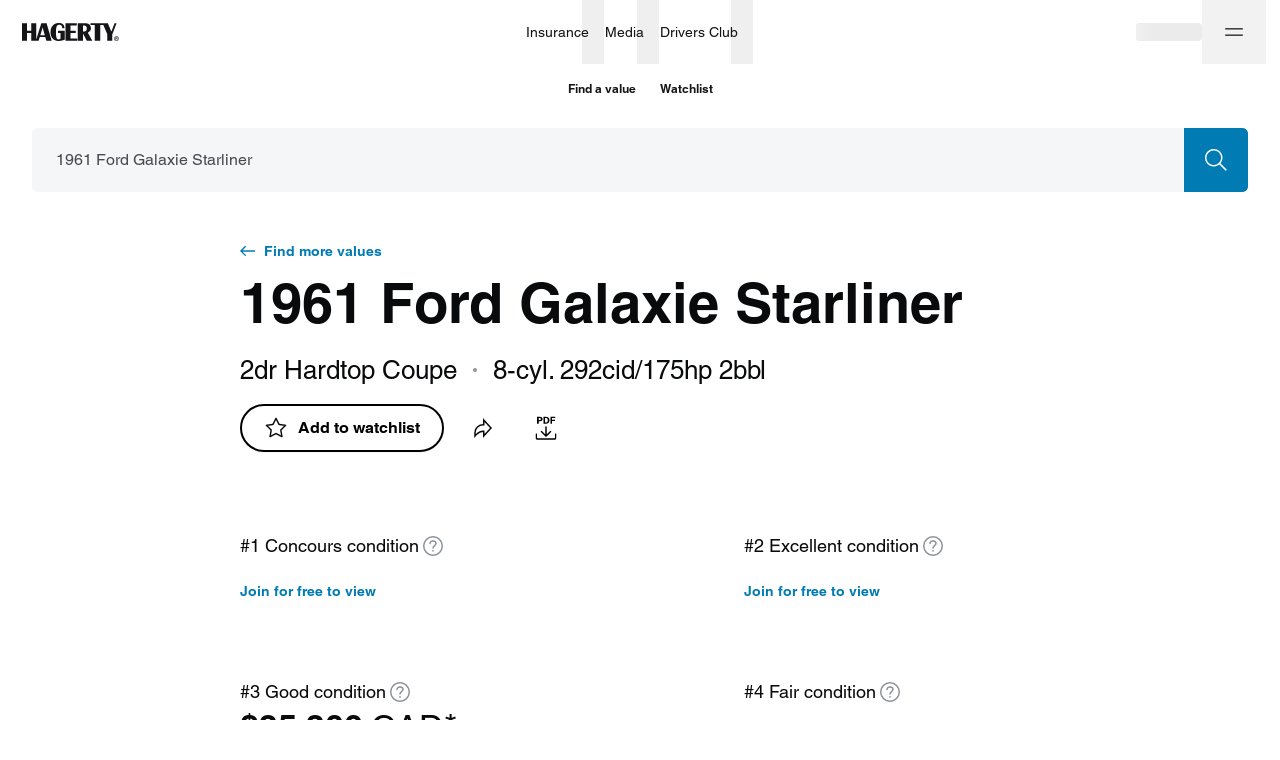

--- FILE ---
content_type: application/javascript
request_url: https://www.hagerty.ca/valuation-tools/_next/static/chunks/6848-7e653cd902faf937.js
body_size: 18097
content:
(self.webpackChunk_N_E=self.webpackChunk_N_E||[]).push([[6848],{1314:function(t,e,n){"use strict";n.d(e,{He:function(){return u},Ld:function(){return w},eC:function(){return d},f3:function(){return a},iG:function(){return l},rS:function(){return p},sb:function(){return g},ys:function(){return o}});var s=n(21132),i=n(67294);const r=Symbol.for("Animated:node"),o=t=>t&&t[r],a=(t,e)=>(0,s.dE)(t,r,e),u=t=>t&&t[r]&&t[r].getPayload();class c{constructor(){this.payload=void 0,a(this,this)}getPayload(){return this.payload||[]}}class l extends c{constructor(t){super(),this.done=!0,this.elapsedTime=void 0,this.lastPosition=void 0,this.lastVelocity=void 0,this.v0=void 0,this.durationProgress=0,this._value=t,s.is.num(this._value)&&(this.lastPosition=this._value)}static create(t){return new l(t)}getPayload(){return[this]}getValue(){return this._value}setValue(t,e){return s.is.num(t)&&(this.lastPosition=t,e&&(t=Math.round(t/e)*e,this.done&&(this.lastPosition=t))),this._value!==t&&(this._value=t,!0)}reset(){const{done:t}=this;this.done=!1,s.is.num(this._value)&&(this.elapsedTime=0,this.durationProgress=0,this.lastPosition=this._value,t&&(this.lastVelocity=null),this.v0=null)}}class d extends l{constructor(t){super(0),this._string=null,this._toString=void 0,this._toString=(0,s.mD)({output:[t,t]})}static create(t){return new d(t)}getValue(){let t=this._string;return null==t?this._string=this._toString(this._value):t}setValue(t){if(s.is.str(t)){if(t==this._string)return!1;this._string=t,this._value=1}else{if(!super.setValue(t))return!1;this._string=null}return!0}reset(t){t&&(this._toString=(0,s.mD)({output:[this.getValue(),t]})),this._value=0,super.reset()}}const h={dependencies:null};class p extends c{constructor(t){super(),this.source=t,this.setValue(t)}getValue(t){const e={};return(0,s.rU)(this.source,((n,i)=>{var o;(o=n)&&o[r]===o?e[i]=n.getValue(t):(0,s.j$)(n)?e[i]=(0,s.je)(n):t||(e[i]=n)})),e}setValue(t){this.source=t,this.payload=this._makePayload(t)}reset(){this.payload&&(0,s.S6)(this.payload,(t=>t.reset()))}_makePayload(t){if(t){const e=new Set;return(0,s.rU)(t,this._addToPayload,e),Array.from(e)}}_addToPayload(t){h.dependencies&&(0,s.j$)(t)&&h.dependencies.add(t);const e=u(t);e&&(0,s.S6)(e,(t=>this.add(t)))}}class f extends p{constructor(t){super(t)}static create(t){return new f(t)}getValue(){return this.source.map((t=>t.getValue()))}setValue(t){const e=this.getPayload();return t.length==e.length?e.map(((e,n)=>e.setValue(t[n]))).some(Boolean):(super.setValue(t.map(m)),!0)}}function m(t){return((0,s.Df)(t)?d:l).create(t)}function g(t){const e=o(t);return e?e.constructor:s.is.arr(t)?f:(0,s.Df)(t)?d:l}function y(){return y=Object.assign?Object.assign.bind():function(t){for(var e=1;e<arguments.length;e++){var n=arguments[e];for(var s in n)Object.prototype.hasOwnProperty.call(n,s)&&(t[s]=n[s])}return t},y.apply(this,arguments)}const v=(t,e)=>{const n=!s.is.fun(t)||t.prototype&&t.prototype.isReactComponent;return(0,i.forwardRef)(((r,o)=>{const a=(0,i.useRef)(null),u=n&&(0,i.useCallback)((t=>{a.current=function(t,e){t&&(s.is.fun(t)?t(e):t.current=e);return e}(o,t)}),[o]),[c,l]=function(t,e){const n=new Set;h.dependencies=n,t.style&&(t=y({},t,{style:e.createAnimatedStyle(t.style)}));return t=new p(t),h.dependencies=null,[t,n]}(r,e),d=(0,s.NW)(),f=()=>{const t=a.current;if(n&&!t)return;!1===(!!t&&e.applyAnimatedValues(t,c.getValue(!0)))&&d()},m=new b(f,l),g=(0,i.useRef)();(0,s.LI)((()=>(g.current=m,(0,s.S6)(l,(t=>(0,s.UI)(t,m))),()=>{g.current&&((0,s.S6)(g.current.deps,(t=>(0,s.iL)(t,g.current))),s.Wn.cancel(g.current.update))}))),(0,i.useEffect)(f,[]),(0,s.tf)((()=>()=>{const t=g.current;(0,s.S6)(t.deps,(e=>(0,s.iL)(e,t)))}));const v=e.getComponentProps(c.getValue());return i.createElement(t,y({},v,{ref:u}))}))};class b{constructor(t,e){this.update=t,this.deps=e}eventObserved(t){"change"==t.type&&s.Wn.write(this.update)}}const _=Symbol.for("AnimatedComponent"),w=(t,{applyAnimatedValues:e=(()=>!1),createAnimatedStyle:n=(t=>new p(t)),getComponentProps:i=(t=>t)}={})=>{const r={applyAnimatedValues:e,createAnimatedStyle:n,getComponentProps:i},o=t=>{const e=S(t)||"Anonymous";return(t=s.is.str(t)?o[t]||(o[t]=v(t,r)):t[_]||(t[_]=v(t,r))).displayName=`Animated(${e})`,t};return(0,s.rU)(t,((e,n)=>{s.is.arr(t)&&(n=S(e)),o[n]=o(e)})),{animated:o}},S=t=>s.is.str(t)?t:t&&s.is.str(t.displayName)?t.displayName:s.is.fun(t)&&t.name||null},14928:function(t,e,n){"use strict";n.d(e,{Globals:function(){return s.OH},to:function(){return kt},useSpring:function(){return yt},useSprings:function(){return gt}});var s=n(21132),i=n(67294),r=n(1314);function o(){return o=Object.assign?Object.assign.bind():function(t){for(var e=1;e<arguments.length;e++){var n=arguments[e];for(var s in n)Object.prototype.hasOwnProperty.call(n,s)&&(t[s]=n[s])}return t},o.apply(this,arguments)}function a(t,...e){return s.is.fun(t)?t(...e):t}const u=(t,e)=>!0===t||!!(e&&t&&(s.is.fun(t)?t(e):(0,s.qo)(t).includes(e))),c=(t,e)=>s.is.obj(t)?e&&t[e]:t,l=(t,e)=>!0===t.default?t[e]:t.default?t.default[e]:void 0,d=t=>t,h=(t,e=d)=>{let n=p;t.default&&!0!==t.default&&(t=t.default,n=Object.keys(t));const i={};for(const r of n){const n=e(t[r],r);s.is.und(n)||(i[r]=n)}return i},p=["config","onProps","onStart","onChange","onPause","onResume","onRest"],f={config:1,from:1,to:1,ref:1,loop:1,reset:1,pause:1,cancel:1,reverse:1,immediate:1,default:1,delay:1,onProps:1,onStart:1,onChange:1,onPause:1,onResume:1,onRest:1,onResolve:1,items:1,trail:1,sort:1,expires:1,initial:1,enter:1,update:1,leave:1,children:1,onDestroyed:1,keys:1,callId:1,parentId:1};function m(t){const e=function(t){const e={};let n=0;if((0,s.rU)(t,((t,s)=>{f[s]||(e[s]=t,n++)})),n)return e}(t);if(e){const n={to:e};return(0,s.rU)(t,((t,s)=>s in e||(n[s]=t))),n}return o({},t)}function g(t){return t=(0,s.je)(t),s.is.arr(t)?t.map(g):(0,s.Df)(t)?s.OH.createStringInterpolator({range:[0,1],output:[t,t]})(1):t}function y(t){for(const e in t)return!0;return!1}function v(t){return s.is.fun(t)||s.is.arr(t)&&s.is.obj(t[0])}function b(t,e){var n;null==(n=t.ref)||n.delete(t),null==e||e.delete(t)}function _(t,e){var n;e&&t.ref!==e&&(null==(n=t.ref)||n.delete(t),e.add(t),t.ref=e)}const w=o({},{tension:170,friction:26},{mass:1,damping:1,easing:s.Z5.linear,clamp:!1});class S{constructor(){this.tension=void 0,this.friction=void 0,this.frequency=void 0,this.damping=void 0,this.mass=void 0,this.velocity=0,this.restVelocity=void 0,this.precision=void 0,this.progress=void 0,this.duration=void 0,this.easing=void 0,this.clamp=void 0,this.bounce=void 0,this.decay=void 0,this.round=void 0,Object.assign(this,w)}}function k(t,e){if(s.is.und(e.decay)){const n=!s.is.und(e.tension)||!s.is.und(e.friction);!n&&s.is.und(e.frequency)&&s.is.und(e.damping)&&s.is.und(e.mass)||(t.duration=void 0,t.decay=void 0),n&&(t.frequency=void 0)}else t.duration=void 0}const O=[];class P{constructor(){this.changed=!1,this.values=O,this.toValues=null,this.fromValues=O,this.to=void 0,this.from=void 0,this.config=new S,this.immediate=!1}}function x(t,{key:e,props:n,defaultProps:i,state:r,actions:c}){return new Promise(((l,d)=>{var h;let p,f,m=u(null!=(h=n.cancel)?h:null==i?void 0:i.cancel,e);if(m)v();else{s.is.und(n.pause)||(r.paused=u(n.pause,e));let t=null==i?void 0:i.pause;!0!==t&&(t=r.paused||u(t,e)),p=a(n.delay||0,e),t?(r.resumeQueue.add(y),c.pause()):(c.resume(),y())}function g(){r.resumeQueue.add(y),r.timeouts.delete(f),f.cancel(),p=f.time-s.Wn.now()}function y(){p>0&&!s.OH.skipAnimation?(r.delayed=!0,f=s.Wn.setTimeout(v,p),r.pauseQueue.add(g),r.timeouts.add(f)):v()}function v(){r.delayed&&(r.delayed=!1),r.pauseQueue.delete(g),r.timeouts.delete(f),t<=(r.cancelId||0)&&(m=!0);try{c.start(o({},n,{callId:t,cancel:m}),l)}catch(e){d(e)}}}))}const j=(t,e)=>1==e.length?e[0]:e.some((t=>t.cancelled))?A(t.get()):e.every((t=>t.noop))?I(t.get()):M(t.get(),e.every((t=>t.finished))),I=t=>({value:t,noop:!0,finished:!0,cancelled:!1}),M=(t,e,n=!1)=>({value:t,finished:e,cancelled:n}),A=t=>({value:t,cancelled:!0,finished:!1});function C(t,e,n,i){const{callId:r,parentId:a,onRest:u}=e,{asyncTo:c,promise:l}=n;return a||t!==c||e.reset?n.promise=(async()=>{n.asyncId=r,n.asyncTo=t;const d=h(e,((t,e)=>"onRest"===e?void 0:t));let p,f;const m=new Promise(((t,e)=>(p=t,f=e))),g=t=>{const e=r<=(n.cancelId||0)&&A(i)||r!==n.asyncId&&M(i,!1);if(e)throw t.result=e,f(t),t},y=(t,e)=>{const a=new R,u=new V;return(async()=>{if(s.OH.skipAnimation)throw q(n),u.result=M(i,!1),f(u),u;g(a);const c=s.is.obj(t)?o({},t):o({},e,{to:t});c.parentId=r,(0,s.rU)(d,((t,e)=>{s.is.und(c[e])&&(c[e]=t)}));const l=await i.start(c);return g(a),n.paused&&await new Promise((t=>{n.resumeQueue.add(t)})),l})()};let v;if(s.OH.skipAnimation)return q(n),M(i,!1);try{let e;e=s.is.arr(t)?(async t=>{for(const e of t)await y(e)})(t):Promise.resolve(t(y,i.stop.bind(i))),await Promise.all([e.then(p),m]),v=M(i.get(),!0,!1)}catch(b){if(b instanceof R)v=b.result;else{if(!(b instanceof V))throw b;v=b.result}}finally{r==n.asyncId&&(n.asyncId=a,n.asyncTo=a?c:void 0,n.promise=a?l:void 0)}return s.is.fun(u)&&s.Wn.batchedUpdates((()=>{u(v,i,i.item)})),v})():l}function q(t,e){(0,s.yl)(t.timeouts,(t=>t.cancel())),t.pauseQueue.clear(),t.resumeQueue.clear(),t.asyncId=t.asyncTo=t.promise=void 0,e&&(t.cancelId=e)}class R extends Error{constructor(){super("An async animation has been interrupted. You see this error because you forgot to use `await` or `.catch(...)` on its returned promise."),this.result=void 0}}class V extends Error{constructor(){super("SkipAnimationSignal"),this.result=void 0}}const E=t=>t instanceof T;let $=1;class T extends s.B0{constructor(...t){super(...t),this.id=$++,this.key=void 0,this._priority=0}get priority(){return this._priority}set priority(t){this._priority!=t&&(this._priority=t,this._onPriorityChange(t))}get(){const t=(0,r.ys)(this);return t&&t.getValue()}to(...t){return s.OH.to(this,t)}interpolate(...t){return(0,s.LW)(),s.OH.to(this,t)}toJSON(){return this.get()}observerAdded(t){1==t&&this._attach()}observerRemoved(t){0==t&&this._detach()}_attach(){}_detach(){}_onChange(t,e=!1){(0,s.k0)(this,{type:"change",parent:this,value:t,idle:e})}_onPriorityChange(t){this.idle||s.fT.sort(this),(0,s.k0)(this,{type:"priority",parent:this,priority:t})}}const U=Symbol.for("SpringPhase"),z=t=>(1&t[U])>0,L=t=>(2&t[U])>0,F=t=>(4&t[U])>0,W=(t,e)=>e?t[U]|=3:t[U]&=-3,N=(t,e)=>e?t[U]|=4:t[U]&=-5;class Q extends T{constructor(t,e){if(super(),this.key=void 0,this.animation=new P,this.queue=void 0,this.defaultProps={},this._state={paused:!1,delayed:!1,pauseQueue:new Set,resumeQueue:new Set,timeouts:new Set},this._pendingCalls=new Set,this._lastCallId=0,this._lastToId=0,this._memoizedDuration=0,!s.is.und(t)||!s.is.und(e)){const n=s.is.obj(t)?o({},t):o({},e,{from:t});s.is.und(n.default)&&(n.default=!0),this.start(n)}}get idle(){return!(L(this)||this._state.asyncTo)||F(this)}get goal(){return(0,s.je)(this.animation.to)}get velocity(){const t=(0,r.ys)(this);return t instanceof r.iG?t.lastVelocity||0:t.getPayload().map((t=>t.lastVelocity||0))}get hasAnimated(){return z(this)}get isAnimating(){return L(this)}get isPaused(){return F(this)}get isDelayed(){return this._state.delayed}advance(t){let e=!0,n=!1;const i=this.animation;let{config:o,toValues:a}=i;const u=(0,r.He)(i.to);!u&&(0,s.j$)(i.to)&&(a=(0,s.qo)((0,s.je)(i.to))),i.values.forEach(((c,l)=>{if(c.done)return;const d=c.constructor==r.eC?1:u?u[l].lastPosition:a[l];let h=i.immediate,p=d;if(!h){if(p=c.lastPosition,o.tension<=0)return void(c.done=!0);let e=c.elapsedTime+=t;const n=i.fromValues[l],r=null!=c.v0?c.v0:c.v0=s.is.arr(o.velocity)?o.velocity[l]:o.velocity;let a;const u=o.precision||(n==d?.005:Math.min(1,.001*Math.abs(d-n)));if(s.is.und(o.duration))if(o.decay){const t=!0===o.decay?.998:o.decay,s=Math.exp(-(1-t)*e);p=n+r/(1-t)*(1-s),h=Math.abs(c.lastPosition-p)<=u,a=r*s}else{a=null==c.lastVelocity?r:c.lastVelocity;const e=o.restVelocity||u/10,i=o.clamp?0:o.bounce,l=!s.is.und(i),f=n==d?c.v0>0:n<d;let m,g=!1;const y=1,v=Math.ceil(t/y);for(let t=0;t<v&&(m=Math.abs(a)>e,m||(h=Math.abs(d-p)<=u,!h));++t){l&&(g=p==d||p>d==f,g&&(a=-a*i,p=d));a+=(1e-6*-o.tension*(p-d)+.001*-o.friction*a)/o.mass*y,p+=a*y}}else{let s=1;o.duration>0&&(this._memoizedDuration!==o.duration&&(this._memoizedDuration=o.duration,c.durationProgress>0&&(c.elapsedTime=o.duration*c.durationProgress,e=c.elapsedTime+=t)),s=(o.progress||0)+e/this._memoizedDuration,s=s>1?1:s<0?0:s,c.durationProgress=s),p=n+o.easing(s)*(d-n),a=(p-c.lastPosition)/t,h=1==s}c.lastVelocity=a,Number.isNaN(p)&&(console.warn("Got NaN while animating:",this),h=!0)}u&&!u[l].done&&(h=!1),h?c.done=!0:e=!1,c.setValue(p,o.round)&&(n=!0)}));const c=(0,r.ys)(this),l=c.getValue();if(e){const t=(0,s.je)(i.to);l===t&&!n||o.decay?n&&o.decay&&this._onChange(l):(c.setValue(t),this._onChange(t)),this._stop()}else n&&this._onChange(l)}set(t){return s.Wn.batchedUpdates((()=>{this._stop(),this._focus(t),this._set(t)})),this}pause(){this._update({pause:!0})}resume(){this._update({pause:!1})}finish(){if(L(this)){const{to:t,config:e}=this.animation;s.Wn.batchedUpdates((()=>{this._onStart(),e.decay||this._set(t,!1),this._stop()}))}return this}update(t){return(this.queue||(this.queue=[])).push(t),this}start(t,e){let n;return s.is.und(t)?(n=this.queue||[],this.queue=[]):n=[s.is.obj(t)?t:o({},e,{to:t})],Promise.all(n.map((t=>this._update(t)))).then((t=>j(this,t)))}stop(t){const{to:e}=this.animation;return this._focus(this.get()),q(this._state,t&&this._lastCallId),s.Wn.batchedUpdates((()=>this._stop(e,t))),this}reset(){this._update({reset:!0})}eventObserved(t){"change"==t.type?this._start():"priority"==t.type&&(this.priority=t.priority+1)}_prepareNode(t){const e=this.key||"";let{to:n,from:i}=t;n=s.is.obj(n)?n[e]:n,(null==n||v(n))&&(n=void 0),i=s.is.obj(i)?i[e]:i,null==i&&(i=void 0);const o={to:n,from:i};return z(this)||(t.reverse&&([n,i]=[i,n]),i=(0,s.je)(i),s.is.und(i)?(0,r.ys)(this)||this._set(n):this._set(i)),o}_update(t,e){let n=o({},t);const{key:i,defaultProps:r}=this;n.default&&Object.assign(r,h(n,((t,e)=>/^on/.test(e)?c(t,i):t))),J(this,n,"onProps"),Y(this,"onProps",n,this);const a=this._prepareNode(n);if(Object.isFrozen(this))throw Error("Cannot animate a `SpringValue` object that is frozen. Did you forget to pass your component to `animated(...)` before animating its props?");const u=this._state;return x(++this._lastCallId,{key:i,props:n,defaultProps:r,state:u,actions:{pause:()=>{F(this)||(N(this,!0),(0,s.bl)(u.pauseQueue),Y(this,"onPause",M(this,D(this,this.animation.to)),this))},resume:()=>{F(this)&&(N(this,!1),L(this)&&this._resume(),(0,s.bl)(u.resumeQueue),Y(this,"onResume",M(this,D(this,this.animation.to)),this))},start:this._merge.bind(this,a)}}).then((t=>{if(n.loop&&t.finished&&(!e||!t.noop)){const t=H(n);if(t)return this._update(t,!0)}return t}))}_merge(t,e,n){if(e.cancel)return this.stop(!0),n(A(this));const i=!s.is.und(t.to),c=!s.is.und(t.from);if(i||c){if(!(e.callId>this._lastToId))return n(A(this));this._lastToId=e.callId}const{key:l,defaultProps:d,animation:h}=this,{to:p,from:f}=h;let{to:m=p,from:y=f}=t;!c||i||e.default&&!s.is.und(m)||(m=y),e.reverse&&([m,y]=[y,m]);const b=!(0,s.Xy)(y,f);b&&(h.from=y),y=(0,s.je)(y);const _=!(0,s.Xy)(m,p);_&&this._focus(m);const S=v(e.to),{config:O}=h,{decay:P,velocity:x}=O;(i||c)&&(O.velocity=0),e.config&&!S&&function(t,e,n){n&&(k(n=o({},n),e),e=o({},n,e)),k(t,e),Object.assign(t,e);for(const s in w)null==t[s]&&(t[s]=w[s]);let{mass:i,frequency:r,damping:a}=t;s.is.und(r)||(r<.01&&(r=.01),a<0&&(a=0),t.tension=Math.pow(2*Math.PI/r,2)*i,t.friction=4*Math.PI*a*i/r)}(O,a(e.config,l),e.config!==d.config?a(d.config,l):void 0);let j=(0,r.ys)(this);if(!j||s.is.und(m))return n(M(this,!0));const q=s.is.und(e.reset)?c&&!e.default:!s.is.und(y)&&u(e.reset,l),R=q?y:this.get(),V=g(m),E=s.is.num(V)||s.is.arr(V)||(0,s.Df)(V),$=!S&&(!E||u(d.immediate||e.immediate,l));if(_){const t=(0,r.sb)(m);if(t!==j.constructor){if(!$)throw Error(`Cannot animate between ${j.constructor.name} and ${t.name}, as the "to" prop suggests`);j=this._set(V)}}const T=j.constructor;let U=(0,s.j$)(m),F=!1;if(!U){const t=q||!z(this)&&b;(_||t)&&(F=(0,s.Xy)(g(R),V),U=!F),((0,s.Xy)(h.immediate,$)||$)&&(0,s.Xy)(O.decay,P)&&(0,s.Xy)(O.velocity,x)||(U=!0)}if(F&&L(this)&&(h.changed&&!q?U=!0:U||this._stop(p)),!S&&((U||(0,s.j$)(p))&&(h.values=j.getPayload(),h.toValues=(0,s.j$)(m)?null:T==r.eC?[1]:(0,s.qo)(V)),h.immediate!=$&&(h.immediate=$,$||q||this._set(p)),U)){const{onRest:t}=h;(0,s.S6)(Z,(t=>J(this,e,t)));const i=M(this,D(this,p));(0,s.bl)(this._pendingCalls,i),this._pendingCalls.add(n),h.changed&&s.Wn.batchedUpdates((()=>{h.changed=!q,null==t||t(i,this),q?a(d.onRest,i):null==h.onStart||h.onStart(i,this)}))}q&&this._set(R),S?n(C(e.to,e,this._state,this)):U?this._start():L(this)&&!_?this._pendingCalls.add(n):n(I(R))}_focus(t){const e=this.animation;t!==e.to&&((0,s.Ll)(this)&&this._detach(),e.to=t,(0,s.Ll)(this)&&this._attach())}_attach(){let t=0;const{to:e}=this.animation;(0,s.j$)(e)&&((0,s.UI)(e,this),E(e)&&(t=e.priority+1)),this.priority=t}_detach(){const{to:t}=this.animation;(0,s.j$)(t)&&(0,s.iL)(t,this)}_set(t,e=!0){const n=(0,s.je)(t);if(!s.is.und(n)){const t=(0,r.ys)(this);if(!t||!(0,s.Xy)(n,t.getValue())){const i=(0,r.sb)(n);t&&t.constructor==i?t.setValue(n):(0,r.f3)(this,i.create(n)),t&&s.Wn.batchedUpdates((()=>{this._onChange(n,e)}))}}return(0,r.ys)(this)}_onStart(){const t=this.animation;t.changed||(t.changed=!0,Y(this,"onStart",M(this,D(this,t.to)),this))}_onChange(t,e){e||(this._onStart(),a(this.animation.onChange,t,this)),a(this.defaultProps.onChange,t,this),super._onChange(t,e)}_start(){const t=this.animation;(0,r.ys)(this).reset((0,s.je)(t.to)),t.immediate||(t.fromValues=t.values.map((t=>t.lastPosition))),L(this)||(W(this,!0),F(this)||this._resume())}_resume(){s.OH.skipAnimation?this.finish():s.fT.start(this)}_stop(t,e){if(L(this)){W(this,!1);const n=this.animation;(0,s.S6)(n.values,(t=>{t.done=!0})),n.toValues&&(n.onChange=n.onPause=n.onResume=void 0),(0,s.k0)(this,{type:"idle",parent:this});const i=e?A(this.get()):M(this.get(),D(this,null!=t?t:n.to));(0,s.bl)(this._pendingCalls,i),n.changed&&(n.changed=!1,Y(this,"onRest",i,this))}}}function D(t,e){const n=g(e),i=g(t.get());return(0,s.Xy)(i,n)}function H(t,e=t.loop,n=t.to){let s=a(e);if(s){const i=!0!==s&&m(s),r=(i||t).reverse,a=!i||i.reset;return B(o({},t,{loop:e,default:!1,pause:void 0,to:!r||v(n)?n:void 0,from:a?t.from:void 0,reset:a},i))}}function B(t){const{to:e,from:n}=t=m(t),i=new Set;return s.is.obj(e)&&G(e,i),s.is.obj(n)&&G(n,i),t.keys=i.size?Array.from(i):null,t}function X(t){const e=B(t);return s.is.und(e.default)&&(e.default=h(e)),e}function G(t,e){(0,s.rU)(t,((t,n)=>null!=t&&e.add(n)))}const Z=["onStart","onRest","onChange","onPause","onResume"];function J(t,e,n){t.animation[n]=e[n]!==l(e,n)?c(e[n],t.key):void 0}function Y(t,e,...n){var s,i,r,o;null==(s=(i=t.animation)[e])||s.call(i,...n),null==(r=(o=t.defaultProps)[e])||r.call(o,...n)}const K=["onStart","onChange","onRest"];let tt=1;class et{constructor(t,e){this.id=tt++,this.springs={},this.queue=[],this.ref=void 0,this._flush=void 0,this._initialProps=void 0,this._lastAsyncId=0,this._active=new Set,this._changed=new Set,this._started=!1,this._item=void 0,this._state={paused:!1,pauseQueue:new Set,resumeQueue:new Set,timeouts:new Set},this._events={onStart:new Map,onChange:new Map,onRest:new Map},this._onFrame=this._onFrame.bind(this),e&&(this._flush=e),t&&this.start(o({default:!0},t))}get idle(){return!this._state.asyncTo&&Object.values(this.springs).every((t=>t.idle&&!t.isDelayed&&!t.isPaused))}get item(){return this._item}set item(t){this._item=t}get(){const t={};return this.each(((e,n)=>t[n]=e.get())),t}set(t){for(const e in t){const n=t[e];s.is.und(n)||this.springs[e].set(n)}}update(t){return t&&this.queue.push(B(t)),this}start(t){let{queue:e}=this;return t?e=(0,s.qo)(t).map(B):this.queue=[],this._flush?this._flush(this,e):(ut(this,e),nt(this,e))}stop(t,e){if(t!==!!t&&(e=t),e){const n=this.springs;(0,s.S6)((0,s.qo)(e),(e=>n[e].stop(!!t)))}else q(this._state,this._lastAsyncId),this.each((e=>e.stop(!!t)));return this}pause(t){if(s.is.und(t))this.start({pause:!0});else{const e=this.springs;(0,s.S6)((0,s.qo)(t),(t=>e[t].pause()))}return this}resume(t){if(s.is.und(t))this.start({pause:!1});else{const e=this.springs;(0,s.S6)((0,s.qo)(t),(t=>e[t].resume()))}return this}each(t){(0,s.rU)(this.springs,t)}_onFrame(){const{onStart:t,onChange:e,onRest:n}=this._events,i=this._active.size>0,r=this._changed.size>0;(i&&!this._started||r&&!this._started)&&(this._started=!0,(0,s.yl)(t,(([t,e])=>{e.value=this.get(),t(e,this,this._item)})));const o=!i&&this._started,a=r||o&&n.size?this.get():null;r&&e.size&&(0,s.yl)(e,(([t,e])=>{e.value=a,t(e,this,this._item)})),o&&(this._started=!1,(0,s.yl)(n,(([t,e])=>{e.value=a,t(e,this,this._item)})))}eventObserved(t){if("change"==t.type)this._changed.add(t.parent),t.idle||this._active.add(t.parent);else{if("idle"!=t.type)return;this._active.delete(t.parent)}s.Wn.onFrame(this._onFrame)}}function nt(t,e){return Promise.all(e.map((e=>st(t,e)))).then((e=>j(t,e)))}async function st(t,e,n){const{keys:i,to:r,from:o,loop:a,onRest:u,onResolve:c}=e,d=s.is.obj(e.default)&&e.default;a&&(e.loop=!1),!1===r&&(e.to=null),!1===o&&(e.from=null);const h=s.is.arr(r)||s.is.fun(r)?r:void 0;h?(e.to=void 0,e.onRest=void 0,d&&(d.onRest=void 0)):(0,s.S6)(K,(n=>{const i=e[n];if(s.is.fun(i)){const s=t._events[n];e[n]=({finished:t,cancelled:e})=>{const n=s.get(i);n?(t||(n.finished=!1),e&&(n.cancelled=!0)):s.set(i,{value:null,finished:t||!1,cancelled:e||!1})},d&&(d[n]=e[n])}}));const p=t._state;e.pause===!p.paused?(p.paused=e.pause,(0,s.bl)(e.pause?p.pauseQueue:p.resumeQueue)):p.paused&&(e.pause=!0);const f=(i||Object.keys(t.springs)).map((n=>t.springs[n].start(e))),m=!0===e.cancel||!0===l(e,"cancel");(h||m&&p.asyncId)&&f.push(x(++t._lastAsyncId,{props:e,state:p,actions:{pause:s.ZT,resume:s.ZT,start(e,n){m?(q(p,t._lastAsyncId),n(A(t))):(e.onRest=u,n(C(h,e,p,t)))}}})),p.paused&&await new Promise((t=>{p.resumeQueue.add(t)}));const g=j(t,await Promise.all(f));if(a&&g.finished&&(!n||!g.noop)){const n=H(e,a,r);if(n)return ut(t,[n]),st(t,n,!0)}return c&&s.Wn.batchedUpdates((()=>c(g,t,t.item))),g}function it(t,e){const n=o({},t.springs);return e&&(0,s.S6)((0,s.qo)(e),(t=>{s.is.und(t.keys)&&(t=B(t)),s.is.obj(t.to)||(t=o({},t,{to:void 0})),at(n,t,(t=>ot(t)))})),rt(t,n),n}function rt(t,e){(0,s.rU)(e,((e,n)=>{t.springs[n]||(t.springs[n]=e,(0,s.UI)(e,t))}))}function ot(t,e){const n=new Q;return n.key=t,e&&(0,s.UI)(n,e),n}function at(t,e,n){e.keys&&(0,s.S6)(e.keys,(s=>{(t[s]||(t[s]=n(s)))._prepareNode(e)}))}function ut(t,e){(0,s.S6)(e,(e=>{at(t.springs,e,(e=>ot(e,t)))}))}function ct(t,e){if(null==t)return{};var n,s,i={},r=Object.keys(t);for(s=0;s<r.length;s++)n=r[s],e.indexOf(n)>=0||(i[n]=t[n]);return i}const lt=["children"],dt=t=>{let{children:e}=t,n=ct(t,lt);const r=(0,i.useContext)(ht),o=n.pause||!!r.pause,a=n.immediate||!!r.immediate;n=(0,s.Pr)((()=>({pause:o,immediate:a})),[o,a]);const{Provider:u}=ht;return i.createElement(u,{value:n},e)},ht=(pt=dt,ft={},Object.assign(pt,i.createContext(ft)),pt.Provider._context=pt,pt.Consumer._context=pt,pt);var pt,ft;dt.Provider=ht.Provider,dt.Consumer=ht.Consumer;const mt=()=>{const t=[],e=function(e){(0,s.ZR)();const i=[];return(0,s.S6)(t,((t,r)=>{if(s.is.und(e))i.push(t.start());else{const s=n(e,t,r);s&&i.push(t.start(s))}})),i};e.current=t,e.add=function(e){t.includes(e)||t.push(e)},e.delete=function(e){const n=t.indexOf(e);~n&&t.splice(n,1)},e.pause=function(){return(0,s.S6)(t,(t=>t.pause(...arguments))),this},e.resume=function(){return(0,s.S6)(t,(t=>t.resume(...arguments))),this},e.set=function(e){(0,s.S6)(t,(t=>t.set(e)))},e.start=function(e){const n=[];return(0,s.S6)(t,((t,i)=>{if(s.is.und(e))n.push(t.start());else{const s=this._getProps(e,t,i);s&&n.push(t.start(s))}})),n},e.stop=function(){return(0,s.S6)(t,(t=>t.stop(...arguments))),this},e.update=function(e){return(0,s.S6)(t,((t,n)=>t.update(this._getProps(e,t,n)))),this};const n=function(t,e,n){return s.is.fun(t)?t(n,e):t};return e._getProps=n,e};function gt(t,e,n){const r=s.is.fun(e)&&e;r&&!n&&(n=[]);const a=(0,i.useMemo)((()=>r||3==arguments.length?mt():void 0),[]),u=(0,i.useRef)(0),c=(0,s.NW)(),l=(0,i.useMemo)((()=>({ctrls:[],queue:[],flush(t,e){const n=it(t,e);return u.current>0&&!l.queue.length&&!Object.keys(n).some((e=>!t.springs[e]))?nt(t,e):new Promise((s=>{rt(t,n),l.queue.push((()=>{s(nt(t,e))})),c()}))}})),[]),d=(0,i.useRef)([...l.ctrls]),h=[],p=(0,s.zH)(t)||0;function f(t,n){for(let s=t;s<n;s++){const t=d.current[s]||(d.current[s]=new et(null,l.flush)),n=r?r(s,t):e[s];n&&(h[s]=X(n))}}(0,i.useMemo)((()=>{(0,s.S6)(d.current.slice(t,p),(t=>{b(t,a),t.stop(!0)})),d.current.length=t,f(p,t)}),[t]),(0,i.useMemo)((()=>{f(0,Math.min(p,t))}),n);const m=d.current.map(((t,e)=>it(t,h[e]))),g=(0,i.useContext)(dt),v=(0,s.zH)(g),w=g!==v&&y(g);(0,s.LI)((()=>{u.current++,l.ctrls=d.current;const{queue:t}=l;t.length&&(l.queue=[],(0,s.S6)(t,(t=>t()))),(0,s.S6)(d.current,((t,e)=>{null==a||a.add(t),w&&t.start({default:g});const n=h[e];n&&(_(t,n.ref),t.ref?t.queue.push(n):t.start(n))}))})),(0,s.tf)((()=>()=>{(0,s.S6)(l.ctrls,(t=>t.stop(!0)))}));const S=m.map((t=>o({},t)));return a?[S,a]:S}function yt(t,e){const n=s.is.fun(t),[[i],r]=gt(1,n?t:[t],n?e||[]:e);return n||2==arguments.length?[i,r]:i}let vt;!function(t){t.MOUNT="mount",t.ENTER="enter",t.UPDATE="update",t.LEAVE="leave"}(vt||(vt={}));class bt extends T{constructor(t,e){super(),this.key=void 0,this.idle=!0,this.calc=void 0,this._active=new Set,this.source=t,this.calc=(0,s.mD)(...e);const n=this._get(),i=(0,r.sb)(n);(0,r.f3)(this,i.create(n))}advance(t){const e=this._get(),n=this.get();(0,s.Xy)(e,n)||((0,r.ys)(this).setValue(e),this._onChange(e,this.idle)),!this.idle&&wt(this._active)&&St(this)}_get(){const t=s.is.arr(this.source)?this.source.map(s.je):(0,s.qo)((0,s.je)(this.source));return this.calc(...t)}_start(){this.idle&&!wt(this._active)&&(this.idle=!1,(0,s.S6)((0,r.He)(this),(t=>{t.done=!1})),s.OH.skipAnimation?(s.Wn.batchedUpdates((()=>this.advance())),St(this)):s.fT.start(this))}_attach(){let t=1;(0,s.S6)((0,s.qo)(this.source),(e=>{(0,s.j$)(e)&&(0,s.UI)(e,this),E(e)&&(e.idle||this._active.add(e),t=Math.max(t,e.priority+1))})),this.priority=t,this._start()}_detach(){(0,s.S6)((0,s.qo)(this.source),(t=>{(0,s.j$)(t)&&(0,s.iL)(t,this)})),this._active.clear(),St(this)}eventObserved(t){"change"==t.type?t.idle?this.advance():(this._active.add(t.parent),this._start()):"idle"==t.type?this._active.delete(t.parent):"priority"==t.type&&(this.priority=(0,s.qo)(this.source).reduce(((t,e)=>Math.max(t,(E(e)?e.priority:0)+1)),0))}}function _t(t){return!1!==t.idle}function wt(t){return!t.size||Array.from(t).every(_t)}function St(t){t.idle||(t.idle=!0,(0,s.S6)((0,r.He)(t),(t=>{t.done=!0})),(0,s.k0)(t,{type:"idle",parent:t}))}const kt=(t,...e)=>new bt(t,e);s.OH.assign({createStringInterpolator:s.qS,to:(t,e)=>new bt(t,e)});s.fT.advance},21132:function(t,e,n){"use strict";n.d(e,{B0:function(){return It},OH:function(){return U},UI:function(){return At},k0:function(){return jt},O9:function(){return X},mD:function(){return pt},qS:function(){return Wt},dE:function(){return k},ZR:function(){return Xt},LW:function(){return Ht},S6:function(){return x},rU:function(){return j},Z5:function(){return _t},yl:function(){return M},bl:function(){return A},fT:function(){return N},Ll:function(){return xt},je:function(){return Pt},j$:function(){return Ot},is:function(){return O},Df:function(){return Gt},Xy:function(){return P},ZT:function(){return S},Wn:function(){return i},iL:function(){return Ct},qo:function(){return I},NW:function(){return Jt},LI:function(){return Zt},Pr:function(){return Yt},tf:function(){return Kt},zH:function(){return ee}});let s=b();const i=t=>m(t,s);let r=b();i.write=t=>m(t,r);let o=b();i.onStart=t=>m(t,o);let a=b();i.onFrame=t=>m(t,a);let u=b();i.onFinish=t=>m(t,u);let c=[];i.setTimeout=(t,e)=>{let n=i.now()+e,s=()=>{let t=c.findIndex((t=>t.cancel==s));~t&&c.splice(t,1),p-=~t?1:0},r={time:n,handler:t,cancel:s};return c.splice(l(n),0,r),p+=1,g(),r};let l=t=>~(~c.findIndex((e=>e.time>t))||~c.length);i.cancel=t=>{o.delete(t),a.delete(t),u.delete(t),s.delete(t),r.delete(t)},i.sync=t=>{f=!0,i.batchedUpdates(t),f=!1},i.throttle=t=>{let e;function n(){try{t(...e)}finally{e=null}}function s(...t){e=t,i.onStart(n)}return s.handler=t,s.cancel=()=>{o.delete(n),e=null},s};let d="undefined"!=typeof window?window.requestAnimationFrame:()=>{};i.use=t=>d=t,i.now="undefined"!=typeof performance?()=>performance.now():Date.now,i.batchedUpdates=t=>t(),i.catch=console.error,i.frameLoop="always",i.advance=()=>{"demand"!==i.frameLoop?console.warn("Cannot call the manual advancement of rafz whilst frameLoop is not set as demand"):v()};let h=-1,p=0,f=!1;function m(t,e){f?(e.delete(t),t(0)):(e.add(t),g())}function g(){h<0&&(h=0,"demand"!==i.frameLoop&&d(y))}function y(){~h&&(d(y),i.batchedUpdates(v))}function v(){let t=h;h=i.now();let e=l(h);e&&(_(c.splice(0,e),(t=>t.handler())),p-=e),p?(o.flush(),s.flush(t?Math.min(64,h-t):16.667),a.flush(),r.flush(),u.flush()):h=-1}function b(){let t=new Set,e=t;return{add(n){p+=e!=t||t.has(n)?0:1,t.add(n)},delete:n=>(p-=e==t&&t.has(n)?1:0,t.delete(n)),flush(n){e.size&&(t=new Set,p-=e.size,_(e,(e=>e(n)&&t.add(e))),p+=t.size,e=t)}}}function _(t,e){t.forEach((t=>{try{e(t)}catch(n){i.catch(n)}}))}var w=n(67294);function S(){}const k=(t,e,n)=>Object.defineProperty(t,e,{value:n,writable:!0,configurable:!0}),O={arr:Array.isArray,obj:t=>!!t&&"Object"===t.constructor.name,fun:t=>"function"===typeof t,str:t=>"string"===typeof t,num:t=>"number"===typeof t,und:t=>void 0===t};function P(t,e){if(O.arr(t)){if(!O.arr(e)||t.length!==e.length)return!1;for(let n=0;n<t.length;n++)if(t[n]!==e[n])return!1;return!0}return t===e}const x=(t,e)=>t.forEach(e);function j(t,e,n){if(O.arr(t))for(let s=0;s<t.length;s++)e.call(n,t[s],`${s}`);else for(const s in t)t.hasOwnProperty(s)&&e.call(n,t[s],s)}const I=t=>O.und(t)?[]:O.arr(t)?t:[t];function M(t,e){if(t.size){const n=Array.from(t);t.clear(),x(n,e)}}const A=(t,...e)=>M(t,(t=>t(...e))),C=()=>"undefined"===typeof window||!window.navigator||/ServerSideRendering|^Deno\//.test(window.navigator.userAgent);let q,R,V=null,E=!1,$=S;const T=t=>{t.to&&(R=t.to),t.now&&(i.now=t.now),void 0!==t.colors&&(V=t.colors),null!=t.skipAnimation&&(E=t.skipAnimation),t.createStringInterpolator&&(q=t.createStringInterpolator),t.requestAnimationFrame&&i.use(t.requestAnimationFrame),t.batchedUpdates&&(i.batchedUpdates=t.batchedUpdates),t.willAdvance&&($=t.willAdvance),t.frameLoop&&(i.frameLoop=t.frameLoop)};var U=Object.freeze({__proto__:null,get createStringInterpolator(){return q},get to(){return R},get colors(){return V},get skipAnimation(){return E},get willAdvance(){return $},assign:T});const z=new Set;let L=[],F=[],W=0;const N={get idle(){return!z.size&&!L.length},start(t){W>t.priority?(z.add(t),i.onStart(Q)):(D(t),i(B))},advance:B,sort(t){if(W)i.onFrame((()=>N.sort(t)));else{const e=L.indexOf(t);~e&&(L.splice(e,1),H(t))}},clear(){L=[],z.clear()}};function Q(){z.forEach(D),z.clear(),i(B)}function D(t){L.includes(t)||H(t)}function H(t){L.splice(function(t,e){const n=t.findIndex(e);return n<0?t.length:n}(L,(e=>e.priority>t.priority)),0,t)}function B(t){const e=F;for(let n=0;n<L.length;n++){const s=L[n];W=s.priority,s.idle||($(s),s.advance(t),s.idle||e.push(s))}return W=0,F=L,F.length=0,L=e,L.length>0}const X={transparent:0,aliceblue:4042850303,antiquewhite:4209760255,aqua:16777215,aquamarine:2147472639,azure:4043309055,beige:4126530815,bisque:4293182719,black:255,blanchedalmond:4293643775,blue:65535,blueviolet:2318131967,brown:2771004159,burlywood:3736635391,burntsienna:3934150143,cadetblue:1604231423,chartreuse:2147418367,chocolate:3530104575,coral:4286533887,cornflowerblue:1687547391,cornsilk:4294499583,crimson:3692313855,cyan:16777215,darkblue:35839,darkcyan:9145343,darkgoldenrod:3095792639,darkgray:2846468607,darkgreen:6553855,darkgrey:2846468607,darkkhaki:3182914559,darkmagenta:2332068863,darkolivegreen:1433087999,darkorange:4287365375,darkorchid:2570243327,darkred:2332033279,darksalmon:3918953215,darkseagreen:2411499519,darkslateblue:1211993087,darkslategray:793726975,darkslategrey:793726975,darkturquoise:13554175,darkviolet:2483082239,deeppink:4279538687,deepskyblue:12582911,dimgray:1768516095,dimgrey:1768516095,dodgerblue:512819199,firebrick:2988581631,floralwhite:4294635775,forestgreen:579543807,fuchsia:4278255615,gainsboro:3705462015,ghostwhite:4177068031,gold:4292280575,goldenrod:3668254975,gray:2155905279,green:8388863,greenyellow:2919182335,grey:2155905279,honeydew:4043305215,hotpink:4285117695,indianred:3445382399,indigo:1258324735,ivory:4294963455,khaki:4041641215,lavender:3873897215,lavenderblush:4293981695,lawngreen:2096890111,lemonchiffon:4294626815,lightblue:2916673279,lightcoral:4034953471,lightcyan:3774873599,lightgoldenrodyellow:4210742015,lightgray:3553874943,lightgreen:2431553791,lightgrey:3553874943,lightpink:4290167295,lightsalmon:4288707327,lightseagreen:548580095,lightskyblue:2278488831,lightslategray:2005441023,lightslategrey:2005441023,lightsteelblue:2965692159,lightyellow:4294959359,lime:16711935,limegreen:852308735,linen:4210091775,magenta:4278255615,maroon:2147483903,mediumaquamarine:1724754687,mediumblue:52735,mediumorchid:3126187007,mediumpurple:2473647103,mediumseagreen:1018393087,mediumslateblue:2070474495,mediumspringgreen:16423679,mediumturquoise:1221709055,mediumvioletred:3340076543,midnightblue:421097727,mintcream:4127193855,mistyrose:4293190143,moccasin:4293178879,navajowhite:4292783615,navy:33023,oldlace:4260751103,olive:2155872511,olivedrab:1804477439,orange:4289003775,orangered:4282712319,orchid:3664828159,palegoldenrod:4008225535,palegreen:2566625535,paleturquoise:2951671551,palevioletred:3681588223,papayawhip:4293907967,peachpuff:4292524543,peru:3448061951,pink:4290825215,plum:3718307327,powderblue:2967529215,purple:2147516671,rebeccapurple:1714657791,red:4278190335,rosybrown:3163525119,royalblue:1097458175,saddlebrown:2336560127,salmon:4202722047,sandybrown:4104413439,seagreen:780883967,seashell:4294307583,sienna:2689740287,silver:3233857791,skyblue:2278484991,slateblue:1784335871,slategray:1887473919,slategrey:1887473919,snow:4294638335,springgreen:16744447,steelblue:1182971135,tan:3535047935,teal:8421631,thistle:3636451583,tomato:4284696575,turquoise:1088475391,violet:4001558271,wheat:4125012991,white:4294967295,whitesmoke:4126537215,yellow:4294902015,yellowgreen:2597139199},G="[-+]?\\d*\\.?\\d+",Z=G+"%";function J(...t){return"\\(\\s*("+t.join(")\\s*,\\s*(")+")\\s*\\)"}const Y=new RegExp("rgb"+J(G,G,G)),K=new RegExp("rgba"+J(G,G,G,G)),tt=new RegExp("hsl"+J(G,Z,Z)),et=new RegExp("hsla"+J(G,Z,Z,G)),nt=/^#([0-9a-fA-F]{1})([0-9a-fA-F]{1})([0-9a-fA-F]{1})$/,st=/^#([0-9a-fA-F]{1})([0-9a-fA-F]{1})([0-9a-fA-F]{1})([0-9a-fA-F]{1})$/,it=/^#([0-9a-fA-F]{6})$/,rt=/^#([0-9a-fA-F]{8})$/;function ot(t,e,n){return n<0&&(n+=1),n>1&&(n-=1),n<1/6?t+6*(e-t)*n:n<.5?e:n<2/3?t+(e-t)*(2/3-n)*6:t}function at(t,e,n){const s=n<.5?n*(1+e):n+e-n*e,i=2*n-s,r=ot(i,s,t+1/3),o=ot(i,s,t),a=ot(i,s,t-1/3);return Math.round(255*r)<<24|Math.round(255*o)<<16|Math.round(255*a)<<8}function ut(t){const e=parseInt(t,10);return e<0?0:e>255?255:e}function ct(t){return(parseFloat(t)%360+360)%360/360}function lt(t){const e=parseFloat(t);return e<0?0:e>1?255:Math.round(255*e)}function dt(t){const e=parseFloat(t);return e<0?0:e>100?1:e/100}function ht(t){let e=function(t){let e;return"number"===typeof t?t>>>0===t&&t>=0&&t<=4294967295?t:null:(e=it.exec(t))?parseInt(e[1]+"ff",16)>>>0:V&&void 0!==V[t]?V[t]:(e=Y.exec(t))?(ut(e[1])<<24|ut(e[2])<<16|ut(e[3])<<8|255)>>>0:(e=K.exec(t))?(ut(e[1])<<24|ut(e[2])<<16|ut(e[3])<<8|lt(e[4]))>>>0:(e=nt.exec(t))?parseInt(e[1]+e[1]+e[2]+e[2]+e[3]+e[3]+"ff",16)>>>0:(e=rt.exec(t))?parseInt(e[1],16)>>>0:(e=st.exec(t))?parseInt(e[1]+e[1]+e[2]+e[2]+e[3]+e[3]+e[4]+e[4],16)>>>0:(e=tt.exec(t))?(255|at(ct(e[1]),dt(e[2]),dt(e[3])))>>>0:(e=et.exec(t))?(at(ct(e[1]),dt(e[2]),dt(e[3]))|lt(e[4]))>>>0:null}(t);return null===e?t:(e=e||0,`rgba(${(4278190080&e)>>>24}, ${(16711680&e)>>>16}, ${(65280&e)>>>8}, ${(255&e)/255})`)}const pt=(t,e,n)=>{if(O.fun(t))return t;if(O.arr(t))return pt({range:t,output:e,extrapolate:n});if(O.str(t.output[0]))return q(t);const s=t,i=s.output,r=s.range||[0,1],o=s.extrapolateLeft||s.extrapolate||"extend",a=s.extrapolateRight||s.extrapolate||"extend",u=s.easing||(t=>t);return t=>{const e=function(t,e){for(var n=1;n<e.length-1&&!(e[n]>=t);++n);return n-1}(t,r);return function(t,e,n,s,i,r,o,a,u){let c=u?u(t):t;if(c<e){if("identity"===o)return c;"clamp"===o&&(c=e)}if(c>n){if("identity"===a)return c;"clamp"===a&&(c=n)}if(s===i)return s;if(e===n)return t<=e?s:i;e===-1/0?c=-c:n===1/0?c-=e:c=(c-e)/(n-e);c=r(c),s===-1/0?c=-c:i===1/0?c+=s:c=c*(i-s)+s;return c}(t,r[e],r[e+1],i[e],i[e+1],u,o,a,s.map)}};const ft=1.70158,mt=1.525*ft,gt=ft+1,yt=2*Math.PI/3,vt=2*Math.PI/4.5,bt=t=>{const e=7.5625,n=2.75;return t<1/n?e*t*t:t<2/n?e*(t-=1.5/n)*t+.75:t<2.5/n?e*(t-=2.25/n)*t+.9375:e*(t-=2.625/n)*t+.984375},_t={linear:t=>t,easeInQuad:t=>t*t,easeOutQuad:t=>1-(1-t)*(1-t),easeInOutQuad:t=>t<.5?2*t*t:1-Math.pow(-2*t+2,2)/2,easeInCubic:t=>t*t*t,easeOutCubic:t=>1-Math.pow(1-t,3),easeInOutCubic:t=>t<.5?4*t*t*t:1-Math.pow(-2*t+2,3)/2,easeInQuart:t=>t*t*t*t,easeOutQuart:t=>1-Math.pow(1-t,4),easeInOutQuart:t=>t<.5?8*t*t*t*t:1-Math.pow(-2*t+2,4)/2,easeInQuint:t=>t*t*t*t*t,easeOutQuint:t=>1-Math.pow(1-t,5),easeInOutQuint:t=>t<.5?16*t*t*t*t*t:1-Math.pow(-2*t+2,5)/2,easeInSine:t=>1-Math.cos(t*Math.PI/2),easeOutSine:t=>Math.sin(t*Math.PI/2),easeInOutSine:t=>-(Math.cos(Math.PI*t)-1)/2,easeInExpo:t=>0===t?0:Math.pow(2,10*t-10),easeOutExpo:t=>1===t?1:1-Math.pow(2,-10*t),easeInOutExpo:t=>0===t?0:1===t?1:t<.5?Math.pow(2,20*t-10)/2:(2-Math.pow(2,-20*t+10))/2,easeInCirc:t=>1-Math.sqrt(1-Math.pow(t,2)),easeOutCirc:t=>Math.sqrt(1-Math.pow(t-1,2)),easeInOutCirc:t=>t<.5?(1-Math.sqrt(1-Math.pow(2*t,2)))/2:(Math.sqrt(1-Math.pow(-2*t+2,2))+1)/2,easeInBack:t=>gt*t*t*t-ft*t*t,easeOutBack:t=>1+gt*Math.pow(t-1,3)+ft*Math.pow(t-1,2),easeInOutBack:t=>t<.5?Math.pow(2*t,2)*(7.189819*t-mt)/2:(Math.pow(2*t-2,2)*((mt+1)*(2*t-2)+mt)+2)/2,easeInElastic:t=>0===t?0:1===t?1:-Math.pow(2,10*t-10)*Math.sin((10*t-10.75)*yt),easeOutElastic:t=>0===t?0:1===t?1:Math.pow(2,-10*t)*Math.sin((10*t-.75)*yt)+1,easeInOutElastic:t=>0===t?0:1===t?1:t<.5?-Math.pow(2,20*t-10)*Math.sin((20*t-11.125)*vt)/2:Math.pow(2,-20*t+10)*Math.sin((20*t-11.125)*vt)/2+1,easeInBounce:t=>1-bt(1-t),easeOutBounce:bt,easeInOutBounce:t=>t<.5?(1-bt(1-2*t))/2:(1+bt(2*t-1))/2,steps:(t,e="end")=>n=>{const s=(n="end"===e?Math.min(n,.999):Math.max(n,.001))*t,i="end"===e?Math.floor(s):Math.ceil(s);return r=0,o=1,a=i/t,Math.min(Math.max(a,r),o);var r,o,a}};function wt(){return wt=Object.assign?Object.assign.bind():function(t){for(var e=1;e<arguments.length;e++){var n=arguments[e];for(var s in n)Object.prototype.hasOwnProperty.call(n,s)&&(t[s]=n[s])}return t},wt.apply(this,arguments)}const St=Symbol.for("FluidValue.get"),kt=Symbol.for("FluidValue.observers"),Ot=t=>Boolean(t&&t[St]),Pt=t=>t&&t[St]?t[St]():t,xt=t=>t[kt]||null;function jt(t,e){let n=t[kt];n&&n.forEach((t=>{!function(t,e){t.eventObserved?t.eventObserved(e):t(e)}(t,e)}))}class It{constructor(t){if(this[St]=void 0,this[kt]=void 0,!t&&!(t=this.get))throw Error("Unknown getter");Mt(this,t)}}const Mt=(t,e)=>qt(t,St,e);function At(t,e){if(t[St]){let n=t[kt];n||qt(t,kt,n=new Set),n.has(e)||(n.add(e),t.observerAdded&&t.observerAdded(n.size,e))}return e}function Ct(t,e){let n=t[kt];if(n&&n.has(e)){const s=n.size-1;s?n.delete(e):t[kt]=null,t.observerRemoved&&t.observerRemoved(s,e)}}const qt=(t,e,n)=>Object.defineProperty(t,e,{value:n,writable:!0,configurable:!0}),Rt=/[+\-]?(?:0|[1-9]\d*)(?:\.\d*)?(?:[eE][+\-]?\d+)?/g,Vt=/(#(?:[0-9a-f]{2}){2,4}|(#[0-9a-f]{3})|(rgb|hsl)a?\((-?\d+%?[,\s]+){2,3}\s*[\d\.]+%?\))/gi,Et=new RegExp(`(${Rt.source})(%|[a-z]+)`,"i"),$t=/rgba\(([0-9\.-]+), ([0-9\.-]+), ([0-9\.-]+), ([0-9\.-]+)\)/gi,Tt=/var\((--[a-zA-Z0-9-_]+),? ?([a-zA-Z0-9 ()%#.,-]+)?\)/,Ut=t=>{const[e,n]=zt(t);if(!e||C())return t;const s=window.getComputedStyle(document.documentElement).getPropertyValue(e);if(s)return s.trim();if(n&&n.startsWith("--")){const e=window.getComputedStyle(document.documentElement).getPropertyValue(n);return e||t}return n&&Tt.test(n)?Ut(n):n||t},zt=t=>{const e=Tt.exec(t);if(!e)return[,];const[,n,s]=e;return[n,s]};let Lt;const Ft=(t,e,n,s,i)=>`rgba(${Math.round(e)}, ${Math.round(n)}, ${Math.round(s)}, ${i})`,Wt=t=>{Lt||(Lt=V?new RegExp(`(${Object.keys(V).join("|")})(?!\\w)`,"g"):/^\b$/);const e=t.output.map((t=>Pt(t).replace(Tt,Ut).replace(Vt,ht).replace(Lt,ht))),n=e.map((t=>t.match(Rt).map(Number))),s=n[0].map(((t,e)=>n.map((t=>{if(!(e in t))throw Error('The arity of each "output" value must be equal');return t[e]})))).map((e=>pt(wt({},t,{output:e}))));return t=>{var n;const i=!Et.test(e[0])&&(null==(n=e.find((t=>Et.test(t))))?void 0:n.replace(Rt,""));let r=0;return e[0].replace(Rt,(()=>`${s[r++](t)}${i||""}`)).replace($t,Ft)}},Nt="react-spring: ",Qt=t=>{const e=t;let n=!1;if("function"!=typeof e)throw new TypeError(`${Nt}once requires a function parameter`);return(...t)=>{n||(e(...t),n=!0)}},Dt=Qt(console.warn);function Ht(){Dt(`${Nt}The "interpolate" function is deprecated in v9 (use "to" instead)`)}const Bt=Qt(console.warn);function Xt(){Bt(`${Nt}Directly calling start instead of using the api object is deprecated in v9 (use ".start" instead), this will be removed in later 0.X.0 versions`)}function Gt(t){return O.str(t)&&("#"==t[0]||/\d/.test(t)||!C()&&Tt.test(t)||t in(V||{}))}new WeakMap;new Set;new WeakMap,new WeakMap,new WeakMap;const Zt=C()?w.useEffect:w.useLayoutEffect;function Jt(){const t=(0,w.useState)()[1],e=(()=>{const t=(0,w.useRef)(!1);return Zt((()=>(t.current=!0,()=>{t.current=!1})),[]),t})();return()=>{e.current&&t(Math.random())}}function Yt(t,e){const[n]=(0,w.useState)((()=>({inputs:e,result:t()}))),s=(0,w.useRef)(),i=s.current;let r=i;if(r){Boolean(e&&r.inputs&&function(t,e){if(t.length!==e.length)return!1;for(let n=0;n<t.length;n++)if(t[n]!==e[n])return!1;return!0}(e,r.inputs))||(r={inputs:e,result:t()})}else r=n;return(0,w.useEffect)((()=>{s.current=r,i==n&&(n.inputs=n.result=void 0)}),[r]),r.result}const Kt=t=>(0,w.useEffect)(t,te),te=[];function ee(t){const e=(0,w.useRef)();return(0,w.useEffect)((()=>{e.current=t})),e.current}},81472:function(t,e,n){"use strict";n.d(e,{animated:function(){return k},to:function(){return s.to},useSpring:function(){return s.useSpring},useSprings:function(){return s.useSprings}});var s=n(14928),i=n(73935),r=n(21132),o=n(1314);function a(t,e){if(null==t)return{};var n,s,i={},r=Object.keys(t);for(s=0;s<r.length;s++)n=r[s],e.indexOf(n)>=0||(i[n]=t[n]);return i}const u=["style","children","scrollTop","scrollLeft","viewBox"],c=/^--/;function l(t,e){return null==e||"boolean"===typeof e||""===e?"":"number"!==typeof e||0===e||c.test(t)||h.hasOwnProperty(t)&&h[t]?(""+e).trim():e+"px"}const d={};let h={animationIterationCount:!0,borderImageOutset:!0,borderImageSlice:!0,borderImageWidth:!0,boxFlex:!0,boxFlexGroup:!0,boxOrdinalGroup:!0,columnCount:!0,columns:!0,flex:!0,flexGrow:!0,flexPositive:!0,flexShrink:!0,flexNegative:!0,flexOrder:!0,gridRow:!0,gridRowEnd:!0,gridRowSpan:!0,gridRowStart:!0,gridColumn:!0,gridColumnEnd:!0,gridColumnSpan:!0,gridColumnStart:!0,fontWeight:!0,lineClamp:!0,lineHeight:!0,opacity:!0,order:!0,orphans:!0,tabSize:!0,widows:!0,zIndex:!0,zoom:!0,fillOpacity:!0,floodOpacity:!0,stopOpacity:!0,strokeDasharray:!0,strokeDashoffset:!0,strokeMiterlimit:!0,strokeOpacity:!0,strokeWidth:!0};const p=["Webkit","Ms","Moz","O"];h=Object.keys(h).reduce(((t,e)=>(p.forEach((n=>t[((t,e)=>t+e.charAt(0).toUpperCase()+e.substring(1))(n,e)]=t[e])),t)),h);const f=["x","y","z"],m=/^(matrix|translate|scale|rotate|skew)/,g=/^(translate)/,y=/^(rotate|skew)/,v=(t,e)=>r.is.num(t)&&0!==t?t+e:t,b=(t,e)=>r.is.arr(t)?t.every((t=>b(t,e))):r.is.num(t)?t===e:parseFloat(t)===e;class _ extends o.rS{constructor(t){let{x:e,y:n,z:s}=t,i=a(t,f);const o=[],u=[];(e||n||s)&&(o.push([e||0,n||0,s||0]),u.push((t=>[`translate3d(${t.map((t=>v(t,"px"))).join(",")})`,b(t,0)]))),(0,r.rU)(i,((t,e)=>{if("transform"===e)o.push([t||""]),u.push((t=>[t,""===t]));else if(m.test(e)){if(delete i[e],r.is.und(t))return;const n=g.test(e)?"px":y.test(e)?"deg":"";o.push((0,r.qo)(t)),u.push("rotate3d"===e?([t,e,s,i])=>[`rotate3d(${t},${e},${s},${v(i,n)})`,b(i,0)]:t=>[`${e}(${t.map((t=>v(t,n))).join(",")})`,b(t,e.startsWith("scale")?1:0)])}})),o.length&&(i.transform=new w(o,u)),super(i)}}class w extends r.B0{constructor(t,e){super(),this._value=null,this.inputs=t,this.transforms=e}get(){return this._value||(this._value=this._get())}_get(){let t="",e=!0;return(0,r.S6)(this.inputs,((n,s)=>{const i=(0,r.je)(n[0]),[o,a]=this.transforms[s](r.is.arr(i)?i:n.map(r.je));t+=" "+o,e=e&&a})),e?"none":t}observerAdded(t){1==t&&(0,r.S6)(this.inputs,(t=>(0,r.S6)(t,(t=>(0,r.j$)(t)&&(0,r.UI)(t,this)))))}observerRemoved(t){0==t&&(0,r.S6)(this.inputs,(t=>(0,r.S6)(t,(t=>(0,r.j$)(t)&&(0,r.iL)(t,this)))))}eventObserved(t){"change"==t.type&&(this._value=null),(0,r.k0)(this,t)}}const S=["scrollTop","scrollLeft"];s.Globals.assign({batchedUpdates:i.unstable_batchedUpdates,createStringInterpolator:r.qS,colors:r.O9});const k=(0,o.Ld)(["a","abbr","address","area","article","aside","audio","b","base","bdi","bdo","big","blockquote","body","br","button","canvas","caption","cite","code","col","colgroup","data","datalist","dd","del","details","dfn","dialog","div","dl","dt","em","embed","fieldset","figcaption","figure","footer","form","h1","h2","h3","h4","h5","h6","head","header","hgroup","hr","html","i","iframe","img","input","ins","kbd","keygen","label","legend","li","link","main","map","mark","menu","menuitem","meta","meter","nav","noscript","object","ol","optgroup","option","output","p","param","picture","pre","progress","q","rp","rt","ruby","s","samp","script","section","select","small","source","span","strong","style","sub","summary","sup","table","tbody","td","textarea","tfoot","th","thead","time","title","tr","track","u","ul","var","video","wbr","circle","clipPath","defs","ellipse","foreignObject","g","image","line","linearGradient","mask","path","pattern","polygon","polyline","radialGradient","rect","stop","svg","text","tspan"],{applyAnimatedValues:function(t,e){if(!t.nodeType||!t.setAttribute)return!1;const n="filter"===t.nodeName||t.parentNode&&"filter"===t.parentNode.nodeName,s=e,{style:i,children:r,scrollTop:o,scrollLeft:h,viewBox:p}=s,f=a(s,u),m=Object.values(f),g=Object.keys(f).map((e=>n||t.hasAttribute(e)?e:d[e]||(d[e]=e.replace(/([A-Z])/g,(t=>"-"+t.toLowerCase())))));void 0!==r&&(t.textContent=r);for(let a in i)if(i.hasOwnProperty(a)){const e=l(a,i[a]);c.test(a)?t.style.setProperty(a,e):t.style[a]=e}g.forEach(((e,n)=>{t.setAttribute(e,m[n])})),void 0!==o&&(t.scrollTop=o),void 0!==h&&(t.scrollLeft=h),void 0!==p&&t.setAttribute("viewBox",p)},createAnimatedStyle:t=>new _(t),getComponentProps:t=>a(t,S)}).animated},62705:function(t,e,n){var s=n(55639).Symbol;t.exports=s},29932:function(t){t.exports=function(t,e){for(var n=-1,s=null==t?0:t.length,i=Array(s);++n<s;)i[n]=e(t[n],n,t);return i}},44239:function(t,e,n){var s=n(62705),i=n(89607),r=n(2333),o=s?s.toStringTag:void 0;t.exports=function(t){return null==t?void 0===t?"[object Undefined]":"[object Null]":o&&o in Object(t)?i(t):r(t)}},80531:function(t,e,n){var s=n(62705),i=n(29932),r=n(1469),o=n(33448),a=s?s.prototype:void 0,u=a?a.toString:void 0;t.exports=function t(e){if("string"==typeof e)return e;if(r(e))return i(e,t)+"";if(o(e))return u?u.call(e):"";var n=e+"";return"0"==n&&1/e==-Infinity?"-0":n}},31957:function(t,e,n){var s="object"==typeof n.g&&n.g&&n.g.Object===Object&&n.g;t.exports=s},89607:function(t,e,n){var s=n(62705),i=Object.prototype,r=i.hasOwnProperty,o=i.toString,a=s?s.toStringTag:void 0;t.exports=function(t){var e=r.call(t,a),n=t[a];try{t[a]=void 0;var s=!0}catch(u){}var i=o.call(t);return s&&(e?t[a]=n:delete t[a]),i}},2333:function(t){var e=Object.prototype.toString;t.exports=function(t){return e.call(t)}},55639:function(t,e,n){var s=n(31957),i="object"==typeof self&&self&&self.Object===Object&&self,r=s||i||Function("return this")();t.exports=r},6557:function(t){t.exports=function(t){return t}},1469:function(t){var e=Array.isArray;t.exports=e},37005:function(t){t.exports=function(t){return null!=t&&"object"==typeof t}},33448:function(t,e,n){var s=n(44239),i=n(37005);t.exports=function(t){return"symbol"==typeof t||i(t)&&"[object Symbol]"==s(t)}},79833:function(t,e,n){var s=n(80531);t.exports=function(t){return null==t?"":s(t)}}}]);

--- FILE ---
content_type: application/javascript
request_url: https://www.hagerty.ca/valuation-tools/_next/static/OTzhzDSnHsrb0lwpgPyX3/_ssgManifest.js
body_size: -89
content:
self.__SSG_MANIFEST=new Set(["\u002Fgenerations\u002F[generation]","\u002Ftest-static-props-revalidate"]);self.__SSG_MANIFEST_CB&&self.__SSG_MANIFEST_CB()